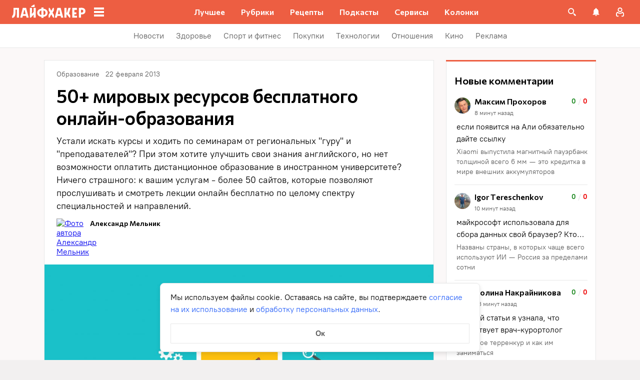

--- FILE ---
content_type: application/javascript
request_url: https://lifehacker.ru/_nuxt/v7.5-CvghFfCb.js
body_size: 168
content:
import"./v7.5-CV6R6r4b.js";try{let e=typeof window<"u"?window:typeof global<"u"?global:typeof globalThis<"u"?globalThis:typeof self<"u"?self:{},s=new e.Error().stack;s&&(e._sentryDebugIds=e._sentryDebugIds||{},e._sentryDebugIds[s]="be7b7505-2c94-4b6f-86c6-22b4aa452a08",e._sentryDebugIdIdentifier="sentry-dbid-be7b7505-2c94-4b6f-86c6-22b4aa452a08")}catch{}const t={empty:"",partner:"Партнёрский",partnership:"",ads:"Реклама",promoAds:"Реклама","press-release":"Пресс-релиз",social:"Социальная реклама"},a=["partnership"];export{a as A,t as a};
//# sourceMappingURL=v7.5-CvghFfCb.js.map


--- FILE ---
content_type: text/plain; charset=utf-8
request_url: https://views.lifehacker.ru/get/
body_size: 283
content:
{"status":"ok","viewsCounts":{"1545484":"12700","1783286":"13000","1920624":"15400","1925224":"4800","1942265":"3200","1942482":"6800","1946354":"8200","1947247":"8900","1949179":"4800","2012050":"9100","2034289":"3700","2039232":"3900","2041350":"1200","2109021":"0","2109024":"0"}}

--- FILE ---
content_type: application/javascript
request_url: https://lifehacker.ru/_nuxt/v7.5-CjodAyuS.js
body_size: 5686
content:
const __vite__mapDeps=(i,m=__vite__mapDeps,d=(m.f||(m.f=["./v7.5-8mEKhfQF.js","./v7.5-DRMSugVr.js","./v7.5-DX52sQgG.js","./v7.5-hq77iMva.js","./v7.5-CV6R6r4b.js","./entry-Bdl5lR2Z.css","./v7.5-BJohrarF.js","./SvgAsset-CwiEsQGr.css","./v7.5-QckCv6jG.js","./BasePicture-DDgpKoHc.css","./v7.5-_IU8o6C5.js","./v7.5-xBd_3ccS.js","./TheSlider-CHMMlPqg.css","./v7.5-k1uj8L8M.js","./v7.5-BqG0c0yj.js","./v7.5-DUmPnVih.js","./v7.5-i8wZmg4F.js","./ArticleCardCategoryIcon-D1CNwgWB.css","./LhTopicsList-BENaQ8zO.css","./v7.5-DjLJvEkZ.js","./v7.5-DjNi4sEb.js","./v7.5-Cobq8hrA.js","./NewsletterSubscriptionFormContainer-DHLxpkEC.css","./v7.5-D-Gulodl.js","./TheTable-DJIyHjnU.css","./v7.5-DpXs36Ap.js","./AmpImageWrapper-BzQdlgZr.css","./v7.5-B9L1-eVC.js","./NewsletterSubscriptionFormContainer-DtvRCD8L.css","./v7.5-CB1a4dtB.js","./AmpIframeWrapper-BxMf2BBo.css","./v7.5-nXCRbVAJ.js","./ReadAlso-D_rA03Hx.css","./v7.5-BC_Kqgdd.js","./PromoBlock-nVGuvaZ5.css","./v7.5-CSrRutFM.js","./ArticleCarousel-iO-tCeOm.css","./swiper-BiEk7v8n.css","./v7.5-BWpBUze0.js","./CoreButtons-Bpor7eUz.css","./v7.5-CuTICsM8.js","./Box-C9UauBUw.css","./v7.5-Ba0xl9vZ.js","./Spoiler-ClVqULfX.css","./v7.5-CyooLdHA.js","./v7.5-CXR-Tkzm.js","./CharactersList-aUg8a-ld.css","./v7.5-CoIQLMex.js","./v7.5--e8zJa47.js","./v7.5-l3kMYc67.js","./ContextMenu-CqLwXck3.css","./v7.5-Cq8wr9HY.js","./Ref-LYwCFOvN.css","./v7.5-VUikpKei.js","./PullQuote-LHDt7stG.css","./v7.5-vB1g0xka.js","./BQuote-CofI6yPo.css","./v7.5-D3cd0IfD.js","./v7.5-TJ8Etwsz.js","./TextArea-CXLuSTXL.css","./AskQuestion-Da2CVQa2.css","./v7.5-B8PV356E.js","./v7.5-CucnljMo.js","./googleplayapps-D7f4ddXQ.css","./v7.5-DfZvEucM.js","./AppBox-S003KbwS.css","./v7.5-BPtXnx7O.js","./v7.5-BJhB9GPl.js","./Embed-CxBG7m6z.css","./v7.5-lmI9Rhnh.js","./CoreColumns-CMP6P8J6.css","./v7.5-B1zVfYvN.js","./CoreColumn-D1UQFnHa.css","./v7.5-CVzIEP_h.js","./CoreGroup-BxrZanz5.css","./v7.5-I-UkFJ_-.js","./GoodsGallery-uRkF73o2.css","./v7.5-DgTTzWcA.js","./Goods-DQx4jQ4h.css","./v7.5-D8OSfZ5B.js","./v7.5-c7zaXG6B.js","./v7.5-RL18Ug4x.js","./FullScreenGallery-BDXHGZNP.css","./Gallery-SsXHVUd6.css","./v7.5-qKWO6gKg.js","./v7.5-MnlZZuh6.js","./v7.5-DWZzrWHg.js","./TableOfContents-Dyrat-iD.css","./v7.5-D3iZwH3t.js","./v7.5-B099Susb.js","./v7.5-BcOz00Ba.js","./InputRadioGroup-BBo5RCj8.css","./v7.5-CPutXEP9.js","./TextInput-BXCDDGQZ.css","./VatCalculator-ChHcSMXb.css","./v7.5-BgeMyCkj.js","./BmiCalculator-CJ_5zVWB.css","./v7.5-CVmryRNP.js","./v7.5-CKGCJr1M.js","./BaseCalendar-HnTLWWZL.css","./v7.5-ca8CuCdU.js","./AgeCalculator-B-6eIMGt.css","./v7.5-dDgg02Gs.js","./v7.5-CPmpG1pt.js","./transition-DEnJxSUs.css","./OvulationCalculator-BVRfPklM.css","./v7.5-DDlhPnmD.js","./v7.5-DJJUem5D.js","./BaseList-BiEXuC_D.css","./v7.5-BDgyBBxx.js","./v7.5-DnxV7ZBC.js","./CookingSteps-Bhen5k_V.css","./v7.5-C_SEY9g6.js","./RecipeNote-BSInR7hu.css","./v7.5-4yUsF1pP.js","./RecipePostCard-BhdUTIh8.css","./v7.5-CNU4_qXF.js","./AdsContactForm-tdLt3qjS.css","./v7.5-CNA6_CMS.js","./AdsContactsList-B4oBQp2T.css","./v7.5-C1Qs-H2G.js","./v7.5-K87esH4J.js","./v7.5-Cu0pNx8w.js","./v7.5-CsN_kn3x.js","./v7.5-DvMtf8Gx.js","./tick-big-DNAYSwJC.css","./v7.5-CNog4akx.js","./v7.5-C3GidjaL.js","./AuthWindow-CPHEbjv9.css","./toggleFavoriteState-D1yYgCux.css","./articleCard-CulelYzQ.css","./v7.5-DD3wZrSx.js","./AdminControlsPanel-B2fW8S4X.css","./ArticleCardSmall-CIXyWwg_.css","./v7.5-BReD7hre.js","./v7.5-CvghFfCb.js","./v7.5-p25vQ_iY.js","./AdsUsefulInfo-Kwmjm8jC.css","./v7.5-D_0mrX2u.js","./FAQ-C7NNuJUE.css","./v7.5-FcdKKWTA.js","./ReadAlso-B0_pWmzE.css","./v7.5-BAVJrqKo.js","./PromoBlock-CVvWo-Rt.css","./v7.5-B0R_xMF0.js","./ArticleCarousel-BYcDQKdt.css","./v7.5-gRbsy1DW.js","./CoreButtons-U6p-yA82.css","./v7.5-CmyKToR3.js","./Box-KIUatDSQ.css","./v7.5-ChH_xkk6.js","./Spoiler-ByNLj99l.css","./v7.5-6VVuvUsD.js","./CharactersList-BVbd7QHq.css","./v7.5-Cbs5qOQX.js","./v7.5-DK1DvNyn.js","./Ref-Dm_1WjRl.css","./v7.5-DaT-keji.js","./AskQuestion-DLfm5WG-.css","./v7.5-CJWqY1WA.js","./AppBox-hx5zpyVC.css","./v7.5-DyVPQCMM.js","./Embed-BtUU-5BM.css","./v7.5-BBtmkAH5.js","./v7.5-CW3mkPXw.js","./GoodsGallery-BbEktjwV.css","./v7.5-DfSVzXIZ.js","./Goods-Bycrvl3V.css","./v7.5-BJ97GX6m.js","./TableOfContents-Di8y4fuB.css","./v7.5-D8zSHobL.js","./HtmlFallback-BWmxddeN.css","./v7.5-Dxk4pvYA.js","./Gallery-8HNPK2er.css","./v7.5-CeP_wDfJ.js","./VatCalculator-CiuGjQvK.css","./v7.5-Cjl3Z9m3.js","./AgeCalculatorAmp-ByIYiwgl.css","./v7.5-BDSOEO8l.js","./AdsContactsList-ROUKjckK.css","./v7.5-cNeos6u1.js","./v7.5-DVuOJexz.js","./RecommendedPostsContainer-DNrMyL7P.css","./AdsUsefulInfo-k4jhJAO7.css","./v7.5-BZUwSTHw.js","./AdsContactForm-CtZkw4ZO.css","./v7.5-na7Fvyr9.js","./BmiCalculator-BhI6YvED.css","./v7.5-D2zl9Rtb.js","./OvulationCalculator-892JYBpR.css","./v7.5-PIFKjfwX.js","./v7.5-B-3fa6E7.js","./ArticleCardLarge-Bx__kG38.css","./HealthTvContainer-DcY8GLP3.css","./v7.5-CbqE0M-n.js","./v7.5-CGNim650.js","./v7.5-Cw1OrpsX.js","./HealthButtonCollection-BHZJU8df.css","./v7.5-Cs6Zxy2p.js","./v7.5-BmWkfKPQ.js","./v7.5-yW2xHMn5.js","./v7.5-iidprFMI.js","./PostCollectionContainer-VYAjOgIZ.css","./v7.5-1zzl_QkB.js","./v7.5-OxcuoV2V.js","./v7.5-BBJpdlUM.js","./v7.5-Dt3gqxMp.js","./v7.5-CQ9Xo6Xp.js","./v7.5-1yR3Hbtl.js","./TheCommentsCrumb-U7_LTdvM.css","./checkAccess-BNxNlNpb.css","./v7.5-tCu7jxSq.js","./AuthorsExperts-kHs0jbCv.css","./v7.5-DHhDqMEB.js","./ArticleCardHeader-C7CQO_hR.css","./ArticleCard-C2u5hHNH.css","./v7.5-DPUAXb7_.js","./ArticleCardSmallPlaceholder-C_9RLbZ9.css","./v7.5-sJHOgaF1.js","./ThePaginator-V1QeyMOH.css","./ArticleCardContainer-BhfJjynT.css","./v7.5-B79ShJgW.js","./TagsBlock-n0GU1txY.css","./v7.5-D5pAxjA0.js","./HealthExperts-7E2UmWjI.css"])))=>i.map(i=>d[i]);
import{bv as V,bp as t,de as f,e0 as y,bq as o,b0 as q,b8 as k,er as B}from"./v7.5-CV6R6r4b.js";import{u as w}from"./v7.5-Cobq8hrA.js";try{let _=typeof window<"u"?window:typeof global<"u"?global:typeof globalThis<"u"?globalThis:typeof self<"u"?self:{},r=new _.Error().stack;r&&(_._sentryDebugIds=_._sentryDebugIds||{},_._sentryDebugIds[r]="11fa8f59-7a48-44ef-9716-709019985600",_._sentryDebugIdIdentifier="sentry-dbid-11fa8f59-7a48-44ef-9716-709019985600")}catch{}const $=t(()=>o(()=>import("./v7.5-8mEKhfQF.js"),__vite__mapDeps([0,1,2,3,4,5,6,7,8,9,10,11,12]),import.meta.url)),G=t(()=>o(()=>import("./v7.5-k1uj8L8M.js"),__vite__mapDeps([13,14,15,16,4,5,17,11,18]),import.meta.url)),E=t(()=>o(()=>import("./v7.5-DjLJvEkZ.js"),__vite__mapDeps([19,4,5,20,21,22]),import.meta.url)),N=t(()=>o(()=>import("./v7.5-D-Gulodl.js"),__vite__mapDeps([23,2,3,4,5,24]),import.meta.url)),H=t(()=>o(()=>import("./v7.5-DpXs36Ap.js"),__vite__mapDeps([25,4,5,26]),import.meta.url)),z=t(()=>o(()=>import("./v7.5-B9L1-eVC.js"),__vite__mapDeps([27,20,4,5,21,28]),import.meta.url)),F=t(()=>o(()=>import("./v7.5-CB1a4dtB.js"),__vite__mapDeps([29,4,5,21,30]),import.meta.url)),Q={LhCarousel:$,LhTopicsList:G,"amp-image-wrapper":H,"amp-iframe-wrapper":F,"lh__email-block":E,"lh-email-block":E,table:N,"lh__email-block-amp":z},S=(_,r,i)=>{const{type:e,text:a,attributes:l,children:m}=_,p=Q[e]||e,{lazyLoadingEnabled:u=!1,location:n=null,isAMP:C=!1}=i;if(e==="text"||e==="#text"||e==="#cdata-section")return V(a);if(e==="img"&&u)return r(p,{...l,loading:"lazy",style:(l==null?void 0:l.style)??null});let d=[];return f(m)&&(d=m.map(x=>r(g,{elem:x,lazyLoadingEnabled:u,location:n}))),(e==="amp-youtube"||e==="amp-viqeo-player")&&delete l.src,C&&l.href&&y(l.href)&&(l["data-vars-link-href"]=l.href),r(p,{...l,location:n,style:(l==null?void 0:l.style)??null},d)},M=t(()=>o(()=>import("./v7.5-nXCRbVAJ.js"),__vite__mapDeps([31,4,5,10,11,32]),import.meta.url)),U=t(()=>o(()=>import("./v7.5-BC_Kqgdd.js"),__vite__mapDeps([33,10,4,5,11,21,34]),import.meta.url)),W=t(()=>o(()=>import("./v7.5-CSrRutFM.js"),__vite__mapDeps([35,4,5,8,9,10,11,36,37]),import.meta.url)),j=t(()=>o(()=>import("./v7.5-BWpBUze0.js"),__vite__mapDeps([38,4,5,21,39]),import.meta.url)),h=t(()=>o(()=>import("./v7.5-CuTICsM8.js"),__vite__mapDeps([40,4,5,21,41]),import.meta.url)),Y=t(()=>o(()=>import("./v7.5-Ba0xl9vZ.js"),__vite__mapDeps([42,4,5,21,43]),import.meta.url)),s=t(()=>o(()=>import("./v7.5-CyooLdHA.js"),__vite__mapDeps([44,45,4,5,21,46]),import.meta.url)),J=t(()=>o(()=>import("./v7.5-CoIQLMex.js"),__vite__mapDeps([47,48,4,5,2,3,49,50,6,7,51,21,52]),import.meta.url)),A=t(()=>o(()=>import("./v7.5-VUikpKei.js"),__vite__mapDeps([53,4,5,21,54]),import.meta.url)),T=t(()=>o(()=>import("./v7.5-vB1g0xka.js"),__vite__mapDeps([55,4,5,21,56]),import.meta.url)),K=t(()=>o(()=>import("./v7.5-D3cd0IfD.js"),__vite__mapDeps([57,58,49,3,4,5,59,60]),import.meta.url)),X=t(()=>o(()=>import("./v7.5-B8PV356E.js"),__vite__mapDeps([61,4,5,62,63,6,7,64,65]),import.meta.url)),Z=t(()=>o(()=>import("./v7.5-BPtXnx7O.js"),__vite__mapDeps([66,67,4,5,68]),import.meta.url)),tt=t(()=>o(()=>import("./v7.5-lmI9Rhnh.js"),__vite__mapDeps([69,4,5,21,70]),import.meta.url)),ot=t(()=>o(()=>import("./v7.5-B1zVfYvN.js"),__vite__mapDeps([71,4,5,21,72]),import.meta.url)),_t=t(()=>o(()=>import("./v7.5-BqG0c0yj.js"),__vite__mapDeps([14,15,16,4,5,17,11,18]),import.meta.url)),et=t(()=>o(()=>import("./v7.5-CVzIEP_h.js"),__vite__mapDeps([73,4,5,21,74]),import.meta.url)),rt=t(()=>o(()=>import("./v7.5-I-UkFJ_-.js"),__vite__mapDeps([75,4,5,76]),import.meta.url)),lt=t(()=>o(()=>import("./v7.5-DgTTzWcA.js"),__vite__mapDeps([77,4,5,21,78]),import.meta.url)),it=t(()=>o(()=>import("./v7.5-D8OSfZ5B.js"),__vite__mapDeps([79,80,4,5,6,7,81,82,21,83]),import.meta.url)),mt=t(()=>o(()=>import("./v7.5-qKWO6gKg.js"),__vite__mapDeps([84,4,5,85,86,6,7,87]),import.meta.url)),at=t(()=>o(()=>import("./v7.5-D3iZwH3t.js"),__vite__mapDeps([88,4,5,21]),import.meta.url)),pt=t(()=>o(()=>import("./v7.5-B099Susb.js"),__vite__mapDeps([89,4,5,90,91,92,49,3,93,94]),import.meta.url)),ut=t(()=>o(()=>import("./v7.5-BgeMyCkj.js"),__vite__mapDeps([95,92,49,3,4,5,93,6,7,64,96]),import.meta.url)),nt=t(()=>o(()=>import("./v7.5-CVmryRNP.js"),__vite__mapDeps([97,98,4,5,49,3,99,100,101]),import.meta.url)),st=t(()=>o(()=>import("./v7.5-dDgg02Gs.js"),__vite__mapDeps([102,4,5,49,3,98,99,103,104,105]),import.meta.url)),v=t(()=>o(()=>import("./v7.5-DDlhPnmD.js"),__vite__mapDeps([106,107,4,5,108]),import.meta.url)),L=t(()=>o(()=>import("./v7.5-BDgyBBxx.js"),__vite__mapDeps([109,107,4,5,108]),import.meta.url)),P=t(()=>o(()=>import("./v7.5-DnxV7ZBC.js"),__vite__mapDeps([110,4,5,21,111]),import.meta.url)),b=t(()=>o(()=>import("./v7.5-C_SEY9g6.js"),__vite__mapDeps([112,4,5,21,113]),import.meta.url)),I=t(()=>o(()=>import("./v7.5-4yUsF1pP.js"),__vite__mapDeps([114,4,5,115]),import.meta.url)),ct=t(()=>o(()=>import("./v7.5-CNU4_qXF.js"),__vite__mapDeps([116,85,4,5,58,49,3,59,90,91,92,93,86,6,7,117]),import.meta.url)),dt=t(()=>o(()=>import("./v7.5-CNA6_CMS.js"),__vite__mapDeps([118,4,5,119]),import.meta.url)),Et=t(()=>o(()=>import("./v7.5-C1Qs-H2G.js"),__vite__mapDeps([120,4,5,121,16,122,6,7,11,123,48,2,3,49,50,124,125,126,127,128,129,130,131,132,8,9,133,134,135,136,137]),import.meta.url)),ht=t(()=>o(()=>import("./v7.5-D_0mrX2u.js"),__vite__mapDeps([138,4,5,21,139]),import.meta.url)),At=t(()=>o(()=>import("./v7.5-FcdKKWTA.js"),__vite__mapDeps([140,10,4,5,11,141]),import.meta.url)),Tt=t(()=>o(()=>import("./v7.5-BAVJrqKo.js"),__vite__mapDeps([142,10,4,5,11,21,143]),import.meta.url)),vt=t(()=>o(()=>import("./v7.5-B0R_xMF0.js"),__vite__mapDeps([144,10,4,5,11,21,145]),import.meta.url)),Lt=t(()=>o(()=>import("./v7.5-gRbsy1DW.js"),__vite__mapDeps([146,4,5,21,147]),import.meta.url)),R=t(()=>o(()=>import("./v7.5-CmyKToR3.js"),__vite__mapDeps([148,4,5,21,149]),import.meta.url)),Pt=t(()=>o(()=>import("./v7.5-ChH_xkk6.js"),__vite__mapDeps([150,4,5,21,151]),import.meta.url)),c=t(()=>o(()=>import("./v7.5-6VVuvUsD.js"),__vite__mapDeps([152,45,4,5,21,153]),import.meta.url)),bt=t(()=>o(()=>import("./v7.5-Cbs5qOQX.js"),__vite__mapDeps([154,155,4,5,21,156]),import.meta.url)),It=t(()=>o(()=>import("./v7.5-DaT-keji.js"),__vite__mapDeps([157,4,5,21,158]),import.meta.url)),Rt=t(()=>o(()=>import("./v7.5-CJWqY1WA.js"),__vite__mapDeps([159,62,4,5,63,6,7,160]),import.meta.url)),Ot=t(()=>o(()=>import("./v7.5-DyVPQCMM.js"),__vite__mapDeps([161,21,4,5,162]),import.meta.url)),O=t(()=>o(()=>import("./v7.5-BBtmkAH5.js"),__vite__mapDeps([163,4,5,21]),import.meta.url)),Dt=t(()=>o(()=>import("./v7.5-CW3mkPXw.js"),__vite__mapDeps([164,4,5,165]),import.meta.url)),Vt=t(()=>o(()=>import("./v7.5-DfSVzXIZ.js"),__vite__mapDeps([166,4,5,21,167]),import.meta.url)),ft=t(()=>o(()=>import("./v7.5-BJ97GX6m.js"),__vite__mapDeps([168,4,5,169]),import.meta.url)),yt=t(()=>o(()=>import("./v7.5-D8zSHobL.js"),__vite__mapDeps([170,4,5,171]),import.meta.url)),gt=t(()=>o(()=>import("./v7.5-Dxk4pvYA.js"),__vite__mapDeps([172,21,4,5,173]),import.meta.url)),Ct=t(()=>o(()=>import("./v7.5-CeP_wDfJ.js"),__vite__mapDeps([174,4,5,21,175]),import.meta.url)),xt=t(()=>o(()=>import("./v7.5-Cjl3Z9m3.js"),__vite__mapDeps([176,4,5,21,100,177]),import.meta.url)),qt=t(()=>o(()=>import("./v7.5-BDSOEO8l.js"),__vite__mapDeps([178,4,5,179]),import.meta.url)),kt=t(()=>o(()=>import("./v7.5-cNeos6u1.js"),__vite__mapDeps([180,181,4,5,21,182,183]),import.meta.url)),Bt=t(()=>o(()=>import("./v7.5-BZUwSTHw.js"),__vite__mapDeps([184,4,5,21,185]),import.meta.url)),wt=t(()=>o(()=>import("./v7.5-na7Fvyr9.js"),__vite__mapDeps([186,4,5,21,6,7,64,187]),import.meta.url)),$t=t(()=>o(()=>import("./v7.5-D2zl9Rtb.js"),__vite__mapDeps([188,4,5,21,189]),import.meta.url)),Gt=t(()=>o(()=>import("./v7.5-PIFKjfwX.js"),__vite__mapDeps([190,4,5,191,16,122,6,7,11,123,48,2,3,49,50,124,125,126,127,128,129,130,131,132,15,17,8,9,192,121,133,134,135,136,193]),import.meta.url)),Nt=t(()=>o(()=>import("./v7.5-CbqE0M-n.js"),__vite__mapDeps([194,4,5,191,16,122,6,7,11,123,48,2,3,49,50,124,125,126,127,128,129,130,131,132,15,17,8,9,192,134,135,136]),import.meta.url)),Ht=t(()=>o(()=>import("./v7.5-CGNim650.js"),__vite__mapDeps([195,196,4,5,121,16,122,6,7,11,123,48,2,3,49,50,124,125,126,127,128,129,130,131,132,8,9,133,134,135,136,197]),import.meta.url)),zt=t(()=>o(()=>import("./v7.5-Cs6Zxy2p.js"),__vite__mapDeps([198,4,5,199,200,2,3,8,9,131,132,10,11,135,136,201,127,202]),import.meta.url)),Ft=t(()=>o(()=>import("./v7.5-1zzl_QkB.js"),__vite__mapDeps([203,204,4,5,200,2,3,205,8,9,85,123,6,7,48,49,50,124,125,126,127,128,129,206,10,11,207,208,209,210,211,212,213,214,215,216,217,218,219,134,135,136,220]),import.meta.url)),Qt=t(()=>o(()=>import("./v7.5-B79ShJgW.js"),__vite__mapDeps([221,4,5,222]),import.meta.url)),D=t(()=>o(()=>import("./v7.5-D5pAxjA0.js"),__vite__mapDeps([223,4,5,224]),import.meta.url)),St={"lh__read-also":M,"lh__read-also-amp":At,"lh__promo-block":U,"lh__promo-block-amp":Tt,lh__carousel:W,"lh__carousel-amp":vt,core__buttons:j,"core__buttons-amp":Lt,lh__spoiler:Y,"lh__spoiler-amp":Pt,lh__appbox:X,"lh__appbox-amp":Rt,lh__greybox:h,"lh__greybox-amp":R,lh__whitebox:h,"lh__whitebox-amp":R,"lh__nds-calculator":pt,"lh__nds-calculator-amp":Ct,"lh__bmi-calculator":ut,"lh__bmi-calculator-amp":wt,"lh__age-calculator":nt,"lh__age-calculator-amp":xt,"lh__ovulation-calculator":st,"lh__ovulation-calculator-amp":$t,"lh__speech-bquote":s,"lh__speech-bquote-amp":c,"lh__author-bquote":s,"lh__author-bquote-amp":c,"lh__characters-list":s,"lh__characters-list-amp":c,"lh__review-bquote":s,"lh__review-bquote-amp":c,"lh__cut-bquote":A,"lh__cut-bquote-amp":A,"lh__simply-bquote":T,"lh__simply-bquote-amp":T,"lh-reference":J,"lh-reference-amp":bt,"lh__qna-block":K,"lh__qna-block-amp":It,core__embed:Z,"core__embed-amp":Ot,"html-fallback-amp":yt,core__html:at,core__gallery:it,"core__gallery-amp":gt,"lh__goods-gallery":rt,"lh__goods-gallery-amp":Dt,lh__goods:lt,"lh__goods-amp":Vt,lh__poll:O,lh__quiz:O,"core__table-of-contents":mt,"core__table-of-contents-amp":ft,core__group:et,core__column:ot,core__columns:tt,lh__topics:_t,bb__faq:ht,"lh__ads-page-contact-us-form":ct,"lh__ads-page-contact-us-form-amp":Bt,"lh__ads-page-contacts-list":dt,"lh__ads-page-contacts-list-amp":qt,"lh__ads-page-useful-info":Et,"lh__ads-page-useful-info-amp":kt,"lh__health-subcats":Qt,"lh__health-archive":Ft,"lh__health-tv":Gt,"lh__health-card":Nt,"lh__health-buttoncollection":Ht,"lh__health-collection":zt,"lh__health-card-editorial":D,"lh__health-card-expert":D,"lh__bb-ingredients":v,"lh__bb-ingredients-amp":v,"lh__bb-time":L,"lh__bb-time-amp":L,"lh__bb-steps":P,"lh__bb-steps-amp":P,"lh__bb-recipe-note":b,"lh__bb-recipe-note-amp":b,"lh__bb-recipe-post-card":I,"lh__bb-recipe-post-card-amp":I},Mt=(_,r,i)=>{const{type:e,text:a,children:l,attributes:m}=_,p=["text","#text","#script-content"],u=St[e]||e;return p.includes(e)?V(a??""):(f(l)&&l.map(n=>r(g,{elem:n})),i.isAMP&&m.href&&y(m.href)&&(m["data-vars-link-href"]=m.href),r(u,{elem:_}))},g=q({name:"TheContent",props:{elem:{type:Object,required:!0},lazyLoadingEnabled:{type:Boolean,default:!1},location:{type:String,default:null}},setup(_){if(!_.elem)return console.trace("TheContent: elem is not defined",_),()=>null;_.elem.type==="amp-viqeo-player"&&w("amp-viqeo-player");const r=k(),e={gutenberg_parser:Mt,html_parser:S}[_.elem.parser_type??"html_parser"],a={lazyLoadingEnabled:_.lazyLoadingEnabled,location:_.location,isAMP:r.$isAMP};return e?()=>e(_.elem,B,a):(console.error(`Not found parser for component: ${_.elem.type} with parser type: ${_.elem.parser_type}`),()=>null)}},"$7RS7NAQFLO"),jt=(_,r,i="")=>{if(!_&&!r)return;if(!_)return`${i}${r}`;let e=`${i}${_}`;return r&&(e+=`, ${i}${r} 2x`),e};export{g as T,jt as g};
//# sourceMappingURL=v7.5-CjodAyuS.js.map
